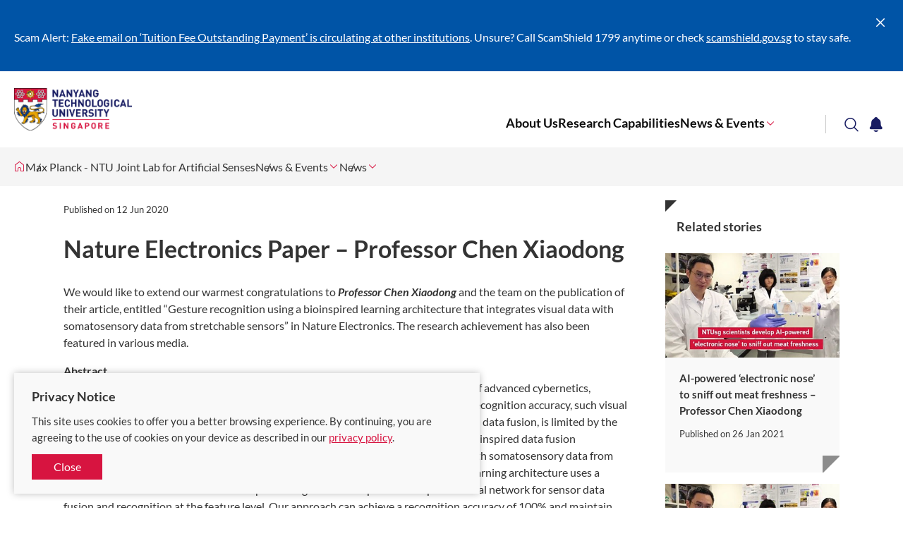

--- FILE ---
content_type: text/html; charset=utf-8
request_url: https://www.ntu.edu.sg/max-planck/news-events/news/detail/nature-electronics-paper-professor-chen-xiaodong
body_size: 4830
content:
 <!DOCTYPE html> <html class='no-js' lang='en'> <head> <meta charset="utf-8"><script type="text/html" id="sf-tracking-consent-manager">
	<!--<div class="consent-container" id="tracking-consent-dialog">
    <div class="consent-text-container">
        <strong>&ltDialog title goes here&gt</strong>
        <p>&ltDialog description or question goes here&gt</p>
    </div>
    <div class="consent-button-container">
        <button class="btn btn--red consent-accept" id="tracking-consent-dialog-accept" type="button" onclick="TrackingConsentManager.updateUserConsent(true)">I accept</button>
        <!--<button class="btn btn--stroke consent-reject" id="tracking-consent-dialog-reject" type="button" onclick="TrackingConsentManager.updateUserConsent(false)">I refuse</button>
    </div>
</div>-->

<div class="consent-container" id="tracking-consent-dialog">
    <div class="consent-text-container">
        <strong>
            Privacy Notice
        </strong>
        <p>This site uses cookies to offer you a better browsing experience. By continuing, you are agreeing to the use of cookies on your device as described in our <a href="/footer/ntu-privacy-statement" target="_blank">privacy policy</a>.</p>
    </div>
    <div class="consent-button-container">
        <button class="btn btn--red consent-accept" id="tracking-consent-dialog-accept" type="button" onclick="TrackingConsentManager.updateUserConsent(true)">Close</button>
        <!--<button class="btn btn--stroke consent-reject" id="tracking-consent-dialog-reject" type="button" onclick="TrackingConsentManager.updateUserConsent(false)">I refuse</button>-->
    </div>
</div>
</script><script type="text/javascript" src="/WebResource.axd?d=DzHrpQl5URXarFHAtrmzFh-kK052iwJ80m5KSLpHNuEJE1OGza3LTWWJZDhEI6gLOEewcLbP-bPaY1EFnJ-Bhey12suEmUFhJq6SDp-kL6Cso_mLhiwuXZ0tTTm1ZmNsA_cHavEgxLflonVUIzRznruteZ-v1tTyxpm_3vPtAzDXU5f7H8Umw_P1YJsnmHXA0&amp;t=639002074300000000">

</script> <meta http-equiv="X-UA-Compatible" content="IE=edge"> <meta name="viewport" content="width=device-width, initial-scale=1.0">  <link href="/ResourcePackages/NTU/assets/fonts/icomoon.ttf?pek60p" as="font" crossorigin="anonymous"> <title>
	​Nature Electronics Paper – Professor Chen Xiaodong | Max Planck - NTU Joint Lab for Artificial Senses | NTU Singapore
</title> <meta name="theme-color" content="#d71440"> <meta name="robots" content="follow"> <style type="text/css">
        .container {
            position: relative;
            max-width: 1440px;
        }

        .breadcrumbs, .notification, .site-search, .mega-menu {
            visibility: hidden;
        }

        .mega-menu {
            background: #fff;
            box-shadow: 0 0 20px 0 rgba(0,0,0,.15);
            height: 100vh;
            max-width: 768px;
            position: fixed;
            right: 0;
            top: 0;
            -webkit-transform: translateX(100%);
            transform: translateX(100%);
            -webkit-transition: -webkit-transform .3s cubic-bezier(.75,0,0,.75);
            transition: -webkit-transform .3s cubic-bezier(.75,0,0,.75);
            transition: transform .3s cubic-bezier(.75,0,0,.75);
            transition: transform .3s cubic-bezier(.75,0,0,.75),-webkit-transform .3s cubic-bezier(.75,0,0,.75);
            width: 100%;
            z-index: 1001
        }

            .mega-menu.opened {
                -webkit-transform: translateX(0);
                transform: translateX(0)
            }

            .mega-menu .btn-close {
                border: 0;
                background: none;
                color: #fff;
                font-size: 2.5em;
                outline: 0;
                position: absolute;
                right: 20px;
                top: 20px;
                -webkit-transition: color .3s cubic-bezier(.75,0,0,.75);
                transition: color .3s cubic-bezier(.75,0,0,.75);
                z-index: 1
            }
    </style> <link rel="stylesheet" href="/ResourcePackages/NTU/assets/styles/main.css?v=9"> <link href="/ResourcePackages/NTU/assets/images/favicon.png" rel="shortcut icon" type="image/x-icon"> <link href="/ResourcePackages/NTU/assets/images/favicon.png" rel="icon" type="image/x-icon"> <!-- Google Tag Manager --> <script>
(function(w,d,s,l,i){w[l]=w[l]||[];w[l].push({'gtm.start':
    new Date().getTime(),event:'gtm.js'});var f=d.getElementsByTagName(s)[0],
    j=d.createElement(s),dl=l!='dataLayer'?'&l='+l:'';j.async=true;j.src=
    'https://www.googletagmanager.com/gtm.js?id='+i+dl;f.parentNode.insertBefore(j,f);
    })(window,document,'script','dataLayer','GTM-WHB582W');</script> <!-- End Google Tag Manager --> <!-- ShareThis script --> <script type='text/javascript' src='https://platform-api.sharethis.com/js/sharethis.js#property=645dd50e522c900019fc1334&product=inline-share-buttons' async='async'></script> <!-- End ShareThis script --> <meta property="og:title" content="​Nature Electronics Paper – Professor Chen Xiaodong" /><meta property="og:description" content="​Nature Electronics Paper – Professor Chen Xiaodong" /><meta property="og:type" content="website" /><meta property="og:url" content="https://www.ntu.edu.sg/max-planck/news-events/news/detail/nature-electronics-paper-professor-chen-xiaodong" /><meta property="og:site_name" content="Max Planck - NTU Joint Lab for Artificial Senses" /><style type="text/css" media="all">/* For class for showing side navigation in mobile*/
@media only screen and (max-width: 767px) {
    .secondaryNavigationMobile {
        display: flex !important;
    }
    .detail-aside .secondary-nav {
        display: block !important;
    }
}
}
.site-footer-revamp {
  margin-bottom: -15px;
  bottom: 0 !important;
}</style><style type="text/css" media="all">.carousel-banner.removeShading .carousel-banner__img:before,
.carousel-banner-type2.removeShading .carousel-banner-type2__img:before
{
    background: none !important;
}</style><style type="text/css" media="all">@media only screen and (min-width: 1024px) {
    .site-header-revamp__controls {
        margin-right: initial;
    }
}
.site-header-revamp__controls button {
    padding: 0.2rem 0.36rem;
}

@media only screen and (min-width: 1024px) {
    .site-header-revamp__nav {
        margin: 0 10rem 0 0;
    }
}



@media only screen and (min-width: 1024px) {
    .site-header-revamp__navigation {
        padding-inline-end: 0px;
    }
}</style><link rel="canonical" href="https://www.ntu.edu.sg/max-planck/news-events/news/detail/nature-electronics-paper-professor-chen-xiaodong" /><meta property="og:image" content="https://www.ntu.edu.sg/images/default-source/default-album/ntu-thehive-775x465.jpg" /><meta name="description" content="​Nature Electronics Paper – Professor Chen Xiaodong" /></head> <body> <!-- Google Tag Manager (noscript) --> <noscript> <iframe src="https://www.googletagmanager.com/ns.html?id=GTM-WHB582W"
                height="0" width="0" style="display:none;visibility:hidden"></iframe> </noscript> <!-- End Google Tag Manager (noscript) -->  

    <div class="notification" data-token="8/25/2025 5:34:20 AM" style="display: none;">
        <div class="container">
            <div class="notification__ui">
                <button type="button"><span class="sr-only">Close</span><span class="icon icon-cross"></span></button>
            </div>
            <div class="notification__content">
                    <div class="notification__item">
                        <p>Scam Alert: <a target="_blank" href="/announcements/it-security/public-advisory-tuition-fee-payment-scam">Fake email on ‘Tuition Fee Outstanding Payment’ is circulating at other institutions</a>. Unsure?&nbsp;Call ScamShield 1799 anytime or check <a id="menur9cj" href="http://scamshield.gov.sg" rel="noreferrer noopener" target="_blank" title="http://scamshield.gov.sg/" data-sf-ec-immutable=""><span style="text-decoration: underline"></span></a><a id="menur9cl" href="http://scamshield.gov.sg" rel="noreferrer noopener" target="_blank" title="http://scamshield.gov.sg/" data-sf-ec-immutable="">scamshield.gov.sg</a> to stay safe.<a href="/life-at-ntu/internet-account-and-policy#Content_C060_Col00" target="_blank"></a></p>
                    </div>
            </div>
        </div>
    </div>


 <header class="site-header-revamp loading"> <div class="site-header-revamp__body"> <div class="container"> <div class="site-header-revamp__left"> <a class="site-header-revamp__logo" href="/" title="Nanyang Technological University"> <picture> <source media="(max-width: 1023px)" srcset="/ResourcePackages/NTU/assets/images/NTU_Logo.png"> <source srcset="/ResourcePackages/NTU/assets/images/NTU_Logo.png"> <img src="/ResourcePackages/NTU/assets/images/NTU_Logo.png" alt="NTU Logo"> </picture> </a> </div> <div class="site-header-revamp__right"> <div class="site-header-revamp__controls"> <button class="btn-notification" type="button"><span class="sr-only">Toggle notification</span><span class="icon icon-bell"></span></button> <button class="btn-search" type="button"><span class="sr-only">Toggle search</span><span class="icon icon-glass"></span></button> <button class="btn-menu-toggle" type="button"><span class="sr-only">Toggle menu</span><span class="line"></span><span class="line"></span><span class="line"></span></button> </div> <div class="site-header-revamp__navigation"> 

<div class="site-header-revamp__nav">
    <nav class="site-nav" aria-label="Site Navigation">
        <ul class="site-nav__lvl1">
            <li class="site-nav__lvl1__item">
                <a href="/max-planck/about-us" target="_self">About Us</a>
            </li>
            <li class="site-nav__lvl1__item">
                <a href="/max-planck/research-capabilities" target="_self">Research Capabilities</a>
            </li>
            <li class="site-nav__lvl1__item has-child">
                <a href="/max-planck/news-events" target="_self">News &amp; Events</a><i class="icon icon-angle-down"></i>
                <div class="site-nav__megamenu">
                    <div>
                        <div class="site-nav__lvl2-back desktop-only">
                            <button type="button"><span class="icon icon-angle-left"></span><span>Back</span></button>
                        </div>
                        <div class="site-nav__lvl2-back no-desktop">
                            <button type="button"><span class="icon icon-angle-left"></span><span>Back</span></button>
                            <div>News &amp; Events</div>
                        </div>
                        <ul class="site-nav__lvl2">
        <li class="site-nav__lvl2__item">
                <a href="/max-planck/news-events/news" target="_self"><span>News</span></a>
        </li>
        <li class="site-nav__lvl2__item">
                <a href="/max-planck/news-events/events" target="_self"><span>Events</span></a>
        </li>
                        </ul>
                    </div>
                </div>
            </li>
        </ul>
    </nav>
</div>








 
<div class="site-header-revamp__profiles">
    <nav class="profile-selector" aria-label="Profile navigation">
        <ul>


        </ul>
    </nav>
</div> </div> </div> </div> <div class="site-header-revamp__bottom"> 
<div class="site-search">
    <div class="site-search__body">
        <form class="site-search__form" action="/search-results" target="_blank"
              data-autosuggestion="/api/suggestions/get?siteWideIndex=site-wide&programmesIndex=programmes&researchIndex=research&siteWideFields=PageTags,Title,MetaDescription,Standfirst,Summary,Overview,Content,ProfileTitle&programmeFields=Title&researchFields=Title">
            <input class="site-search__input" id="siteSearch" type="text" placeholder="What are you looking for?" name="q">
            <button class="btn btn--red btn-submit" type="submit">Search</button>
        </form>
        <div class="site-search__content"></div>
    </div>
</div>
<script id="siteSearchSuggestion" type="text/x-dot-template">

    <div class="site-search__suggestions">
        <h4 class="suggestions-title">Search for</h4>
        <ul>
            {{? it.autocomplete.length}}
            {{~ it.autocomplete :item}}
            <li><a href="/search-results?q={{=item.value}}"><span class="icon icon-glass"></span><span class="label">{{=item.name}}</span></a></li>{{~}}
            {{??}}
            <li>
                <p>No match. Please try another keyword.</p>
            </li>{{?}}
        </ul>
    </div>
    <div class="site-search__results-wrapper">
        <div class="site-search__results">
            <div class="row">
                <div class="results__section col-md-6 col-sm-6 match-height">
                    <div class="results__section-header">
                        <h4 class="results-title">Programmes</h4>
                    </div>
                    <ul class="results-list">
                        {{? it.programmes.length}}
                        {{~ it.programmes :item}}
                        <li><a href="{{= item.url }}" target="_blank">{{= item.name}}</a></li>{{~}}
                        {{??}}
                        <li>
                            <p>No related programme.</p>
                        </li>{{?}}
                    </ul>
                </div>
                <div class="results__section col-md-6 col-sm-6 match-height">
                    <div class="results__section-header">
                        <h4 class="results-title">Research</h4>
                    </div>
                    <ul class="results-list">
                        {{? it.research.length}}
                        {{~ it.research :item}}
                        <li><a href="{{= item.url }}" target="_blank">{{= item.name}}</a></li>{{~}}
                        {{??}}
                        <li>
                            <p>No related research.</p>
                        </li>{{?}}
                    </ul>
                </div>
            </div>
        </div>
    </div>
    <div class="site-search__footer">
        <a class="btn btn--stroke btn--red" href="/search-results?q={{= it.term}}">Show me more results &gt;</a>
    </div>
</script> </div> </div> </header> 


<nav class="breadcrumbs-with-dropdown loading" aria-label="Breadcrumb">
    <div class="container">
        <ul class="breadcrumbs-lvl1">
                <li tabindex="0">
                    <a href="https://www.ntu.edu.sg" title="Corporate NTU">
                        <span class="sr-only label">Corporate NTU</span>
                        <span class="icon icon-home"></span>
                    </a>
                </li>
                            <li tabindex="0">
                                <a href="https://www.ntu.edu.sg/max-planck">Max Planck - NTU Joint Lab for Artificial Senses</a>
                            </li>
                            <li tabindex="0">
                                <a href="/max-planck/news-events">News &amp; Events</a>
                                    <span class="icon icon-angle-down"></span>
                                    <ul class="breadcrumbs-lvl2">
                                                    <li tabindex="0"><a href="/max-planck/news-events">News &amp; Events</a><span class="icon icon-angle-up"></span></li>
                                                    <li tabindex="0"><a href="/max-planck/research-capabilities">Research Capabilities</a></li>
                                                    <li tabindex="0"><a href="/max-planck/about-us">About Us</a></li>
                                    </ul>
                            </li>
                            <li tabindex="0">
                                <a href="/max-planck/news-events/news">News</a>
                                    <span class="icon icon-angle-down"></span>
                                    <ul class="breadcrumbs-lvl2">
                                                    <li tabindex="0"><a href="/max-planck/news-events/news">News</a><span class="icon icon-angle-up"></span></li>
                                                    <li tabindex="0"><a href="/max-planck/news-events/events">Events</a></li>
                                    </ul>
                            </li>
        </ul>
    </div>
</nav> <div class="main-content" id="top"> 
<div id="Content_T1D34FFCF001_Col00" class="sf_colsIn inner-layout" data-placeholder-label="Content" data-sf-element="InnerLayoutContent"><section class="eyd-section">
    <div id="Content_C001_Col00" class="sf_colsIn container container--small" data-sf-element="ContainerDetail" data-placeholder-label="Container Detail"><div class="row" data-sf-element="Row">
    <div id="Content_C002_Col00" class="sf_colsIn col-md-9 col-sm-12" data-sf-element="Column 1" data-placeholder-label="Column 1">


<script type="application/ld+json">
    {
      "@context": "https://schema.org",
      "@type": "NewsArticle",
      "headline": "​Nature Electronics Paper – Professor Chen Xiaodong",
      "image": [
        "https://www.ntu.edu.sg/images/librariesprovider81/news-events/2020/nature_electronics_paper_jun202030f3dbb2-b3bb-4d13-b441-a21a0a751105.jpg?sfvrsn=a0f2957d_7"
       ],
      "datePublished": "2020-06-12"
    }
</script>

<div class="article-detail" >
    <article class="article-detail__article">
        <header class="article-detail__header">
                    <span class="date-label">
                        <span class="label">Published on </span>
                        <span class="date" >12 Jun 2020</span>
                    </span>

            <h1 class="article-detail__title" >​Nature Electronics Paper – Professor Chen Xiaodong</h1>

        </header>

        <div class="article-detail__body">
            <div class="rte" >
                <p>We would like to extend our warmest congratulations to&nbsp;<em><strong>Professor Chen Xiaodong</strong></em>&nbsp;and the team on the publication of their article, entitled “Gesture recognition using a bioinspired learning architecture that integrates visual data with somatosensory data from stretchable sensors” in Nature Electronics. The research achievement has also been featured in various media.<br></p><p><span style="text-decoration: underline"><strong>Abstract</strong></span><br>Gesture recognition using machine-learning methods is valuable in the development of advanced cybernetics, robotics and healthcare systems, and typically relies on images or videos. To improve recognition accuracy, such visual data can be combined with data from other sensors, but this approach, which is termed data fusion, is limited by the quality of the sensor data and the incompatibility of the datasets. Here, we report a bioinspired data fusion architecture that can perform human gesture recognition by integrating visual data with somatosensory data from skin-like stretchable strain sensors made from single-walled carbon nanotubes. The learning architecture uses a convolutional neural network for visual processing and then implements a sparse neural network for sensor data fusion and recognition at the feature level. Our approach can achieve a recognition accuracy of 100% and maintain recognition accuracy in non-ideal conditions where images are noisy and under- or over-exposed. We also show that our architecture can be used for robot navigation via hand gestures, with an error of 1.7% under normal illumination and 3.3% in the dark.</p><p>The paper can be found via this link:&nbsp;<a href="https://doi.org/10.1038/s41928-020-0422-z" target="_blank" data-sf-ec-immutable="">https://doi.org/10.1038/s41928-020-0422-z</a>&nbsp;<br></p><p><span style="text-decoration: underline"><strong>About the journal</strong></span><br>Nature Electronics is a journal that publishes the best research from all areas of electronics, incorporating the work of scientists, engineers, and researchers in industry. Nature Electronics publishes both fundamental and applied research across all areas of electronics, from the study of novel phenomena and devices, to the design, construction, and wider application of electronic circuits. It also covers commercial and industrial aspects of electronics research.</p><p>Our heartiest congratulations to Professor Chen on his excellent achievement!<br><br><strong>Media coverage:</strong><br><a href="https://www3.ntu.edu.sg/CorpComms2/Documents/2020/08_Aug/The%20Engineer_140820_AI%20hand%20gesture.pdf" target="_blank" data-sf-ec-immutable="">The Engineer</a>&nbsp;(UK)<br><a href="https://www3.ntu.edu.sg/CorpComms2/Documents/2020/08_Aug/ScienceDaily_140820_AI%20hand%20gesture.pdf" target="_blank" data-sf-ec-immutable="">Science Daily</a>&nbsp;(US)<br><a href="https://www3.ntu.edu.sg/CorpComms2/Documents/2020/08_Aug/Techxplore_140820_AI%20hand%20gesture.pdf" target="_blank" data-sf-ec-immutable="">Techxplore</a>&nbsp;(US)<br><a href="https://www3.ntu.edu.sg/CorpComms2/Documents/2020/08_Aug/Virtual%20Reality%20Magazine_140820_AI%20hand%20gesture.pdf" target="_blank" data-sf-ec-immutable="">Virtual Reality Magazine</a>&nbsp;(GE)<br><a href="https://www3.ntu.edu.sg/CorpComms2/Documents/2020/08_Aug/Semiconductor%20Digest_140820_AI%20hand%20gesture.pdf" target="_blank" data-sf-ec-immutable="">Semiconductor Digest</a>&nbsp;(US)<br><a href="https://www3.ntu.edu.sg/CorpComms2/Documents/2020/08_Aug/Techtimes_140820_AI%20hand%20gesture.pdf" target="_blank" data-sf-ec-immutable="">Technology Times</a>&nbsp;(PK)<br><a href="https://www3.ntu.edu.sg/CorpComms2/Documents/2020/08_Aug/NationalTribune_140820_AI%20hand%20gesture.pdf" target="_blank" data-sf-ec-immutable="">The National Tribune</a>&nbsp;(AU)<br><a href="https://www3.ntu.edu.sg/CorpComms2/Documents/2020/08_Aug/Mirage%20News_140820_AI%20hand%20gesture.pdf" target="_blank" data-sf-ec-immutable="">Mirage News</a>&nbsp;(AU)<br><a href="https://www3.ntu.edu.sg/CorpComms2/Documents/2020/08_Aug/Futurism_140820_AI%20hand%20gesture.pdf" target="_blank" data-sf-ec-immutable="">Futurism</a>&nbsp;(US)<br><a href="https://www3.ntu.edu.sg/CorpComms2/Documents/2020/08_Aug/Non%20Perele_140820_AI%20hand%20gesture.pdf" target="_blank" data-sf-ec-immutable="">Non perele</a>&nbsp;(US)<br><a href="https://www3.ntu.edu.sg/CorpComms2/Documents/2020/08_Aug/Tekdeeps_170820_AI%20hand%20gesture.pdf" target="_blank" data-sf-ec-immutable="">Tekdeeps</a>&nbsp;(US)<br><a href="https://www3.ntu.edu.sg/CorpComms2/Documents/2020/08_Aug/Technology%20Networks_170820_AI%20hand%20gesture.pdf" target="_blank" data-sf-ec-immutable="">Technology Networks</a>&nbsp;(US)<br><a href="https://www3.ntu.edu.sg/CorpComms2/Documents/2020/08_Aug/Scienmag_170820_AI%20hand%20gesture.pdf" target="_blank" data-sf-ec-immutable="">Scienmag</a>&nbsp;(US)<br><a href="https://www3.ntu.edu.sg/CorpComms2/Documents/2020/08_Aug/Olhard%20Digital_170820_AI%20hand%20gesture.pdf" target="_blank" data-sf-ec-immutable="">Olhard Digital</a>&nbsp;(BR)<br><a href="https://www3.ntu.edu.sg/CorpComms2/Documents/2020/08_Aug/New%20Electronics_170820_AI%20hand%20gesture.pdf" target="_blank" data-sf-ec-immutable="">New Electronics</a>&nbsp;(UK)<br><a href="https://www3.ntu.edu.sg/CorpComms2/Documents/2020/08_Aug/Sohu_170820_AI%20hand%20gesture.pdf" target="_blank" data-sf-ec-immutable="">Sohu news</a>&nbsp;(CN)</p>
            </div>
        </div>
        <footer class="article-detail__footer">
            <div class="social-share addthis_toolbox">
                <p>Share:</p>
                <div class="social-share__list">
                    <div class="sharethis-inline-share-buttons"></div>
                </div>
            </div>

                <h4 class="article-detail__tags-title">Related Topics</h4>
                <ul class="article-detail__tags">
                        <li><a class="btn btn--pill btn--stroke" href="/max-planck/news-events/news?categories=6fa7163b-268a-48f8-893b-fac804a131d4">Research</a></li>
                        <li><a class="btn btn--pill btn--stroke" href="/max-planck/news-events/news?categories=8504fdc4-d735-4ffd-ab1a-22d55d458df6">Engineering</a></li>
                        <li><a class="btn btn--pill btn--stroke" href="/max-planck/news-events/news?categories=0303e638-7efe-4ffd-8c66-9a71c3fcea50">Achievements</a></li>
                        <li><a class="btn btn--pill btn--stroke" href="/max-planck/news-events/news?categories=26997e46-3535-453e-91dd-409c9c8b2eb8">Faculty &amp; Staff</a></li>
                        <li><a class="btn btn--pill btn--stroke" href="/max-planck/news-events/news?categories=8ba21e89-cf48-4986-bbca-ddbaf345398b">Technology</a></li>
                </ul>
        </footer>
    </article>
</div>
    </div>
    <div id="Content_C002_Col01" class="sf_colsIn col-md-3 col-sm-12" data-sf-element="Column 2" data-placeholder-label="Column 2">    <div class="related-stories">
        <div class="related-stories__header">
            <h4 class="related-stories__title">Related stories</h4>
        </div>
        <div class="card-grids related-stories__list">
            <div class="row">
                    <div class="col-md-3 col-sm-6">
                        <a class="img-card img-card--box" href="https://www.ntu.edu.sg/max-planck/news-events/news/detail/ai-powered-electronic-nose-to-sniff-out-meat-freshness-professor-chen-xiaodong">
                            <div class="img-card__img"><img class="lazyload" src="/ResourcePackages/NTU/assets/images/white-dot.jpg" data-src="/images/librariesprovider81/news-events/2021/ai-powered_noise_prof_chen_xdea6cbe4c-3dcb-4b3c-8cf7-f459016381dc.tmb-listing.jpg?Culture=en&amp;sfvrsn=36dcb890_1" alt="AI-powered &#39;electronic nose&quot; to sniff out meat freshness"></div>
                            <div class="img-card__body">
                                <h3 class="img-card__title">AI-powered ‘electronic nose’ to sniff out meat freshness – Professor Chen Xiaodong</h3>
                                <span class="img-card__label date-label"><span class="label">Published on </span><span class="date">26 Jan 2021</span></span>
                            </div>
                        </a>
                    </div>
                    <div class="col-md-3 col-sm-6">
                        <a class="img-card img-card--box" href="https://www.ntu.edu.sg/max-planck/news-events/news/detail/ai-powered-electronic-nose-to-sniff-out-meat-freshness-professor-chen-xiaodong">
                            <div class="img-card__img"><img class="lazyload" src="/ResourcePackages/NTU/assets/images/white-dot.jpg" data-src="/images/librariesprovider81/news-events/2021/ai-powered_noise_prof_chen_xdea6cbe4c-3dcb-4b3c-8cf7-f459016381dc.tmb-listing.jpg?Culture=en&amp;sfvrsn=36dcb890_1" alt="AI-powered &#39;electronic nose&quot; to sniff out meat freshness"></div>
                            <div class="img-card__body">
                                <h3 class="img-card__title">AI-powered ‘electronic nose’ to sniff out meat freshness – Professor Chen Xiaodong</h3>
                                <span class="img-card__label date-label"><span class="label">Published on </span><span class="date">26 Jan 2021</span></span>
                            </div>
                        </a>
                    </div>
                </div>
        </div>
    </div>

    </div>
</div>

    </div>
</section>

</div> </div> <footer class="site-footer-revamp"> <a class="btn btn-scroll-top btn--grey" href="#top"><span class="icon icon-angle-up"></span></a> <div class="container"> 
<div class="row" data-sf-element="Row">
    <div id="Footer_T0C525A2E016_Col00" class="sf_colsIn col-md-3 col-sm-6" data-sf-element="Column 1" data-placeholder-label="Column 1">
<div class="rte" >
    <div ><div class="site-footer__contact"><address>Nanyang Technological University<br data-sf-ec-immutable="">50 Nanyang Avenue, Singapore 639798<br>Tel: <a href="tel:+6567911744">(65) 67911744</a></address><address>National Institute of Education<br data-sf-ec-immutable="">1 Nanyang Walk, Singapore 637616<br></address><address>Novena Campus<br data-sf-ec-immutable="">11 Mandalay Road, Singapore 308232<br>Tel: <a href="tel:+6565138572">(65) 65138572</a>
 </address><br></div></div>    
</div>
    </div>
     <div id="Footer_T0C525A2E016_Col01" class="sf_colsIn col-md-3 col-sm-6" data-sf-element="Column 2" data-placeholder-label="Column 2">
<div class="rte" >
    <div ><div class="rte"><h4>Quick links</h4></div><div class="site-footer__nav"><p><a target="_blank" href="/main/cn">中文</a>

 </p><p><a target="_blank" href="/education/libraries">NTU Library</a>

 </p><p><a target="_blank" href="/collaborate-with-us/information-for-suppliers" data-sf-ec-immutable="">Suppliers</a>

 </p><p><a href="https://intranet.ntu.edu.sg" target="_blank" data-sf-ec-immutable="">Staff Intranet</a>

 </p><p><a href="https://student-intranet.ntu.edu.sg" target="_blank" data-sf-ec-immutable="">Student Intranet</a></p><p><a href="/giving/home">Give to NTU</a>
 </p><br></div></div>    
</div>
    </div>
     <div id="Footer_T0C525A2E016_Col02" class="sf_colsIn col-md-3 col-sm-6" data-sf-element="Column 3" data-placeholder-label="Column 3">
<div class="rte" >
    <div ><div class="site-footer__nav"><h4>Get in touch</h4><p><a target="_self" href="/about-us/visiting-ntu">Visiting NTU</a></p><p><a target="_self" href="/about-us/build-a-career-at-ntu">Careers</a></p><p><a target="_self" href="/footer/a-z-directory">A-Z Directory</a></p><p><a target="_self" href="/about-us/contact-us">Contact Us</a></p></div></div>    
</div>
    </div>
     <div id="Footer_T0C525A2E016_Col03" class="sf_colsIn col-md-3 col-sm-6" data-sf-element="Column 4" data-placeholder-label="Column 4">
<div class="rte" >
    <div ><div class="rte"><h4>Connect with us</h4></div><div class="site-footer__social site-footer__social--white"><ul style="padding-left: 0"><li><a class="social-btn" href="https://www.facebook.com/NTUsg/" target="_blank" rel="noopener noreferrer" data-sf-ec-immutable=""><span class="vh">Facebook</span><span class="icon-facebook"></span></a></li><li><a class="social-btn" href="https://x.com/ntusg" target="_blank" rel="noopener noreferrer" data-sf-ec-immutable=""><span class="vh">X</span><span class="icon-x"></span></a></li><li><a class="social-btn" href="https://www.instagram.com/ntu_sg/" target="_blank" rel="noopener noreferrer" data-sf-ec-immutable=""><span class="vh">Instagram</span><span class="icon-instagram"></span></a></li><li><a class="social-btn" href="https://www.linkedin.com/school/ntusg/" target="_blank" rel="noopener noreferrer" data-sf-ec-immutable=""><span class="vh">LinkedIn</span><span class="icon-linkedin"></span></a></li><li><a class="social-btn" href="https://www.youtube.com/user/NTUsg" target="_blank" rel="noopener noreferrer" data-sf-ec-immutable=""><span class="vh">YouTube</span><span class="icon-youtube"></span></a></li><li><a class="social-btn" href="https://www.tiktok.com/@ntusg" target="_blank" rel="noopener noreferrer" data-sf-ec-immutable=""><span class="vh">TikTok</span><span class="icon-tiktok"></span></a></li></ul><br><br></div></div>    
</div>
    </div>
</div>

<div class="rte"><small>© 2026 Nanyang Technological University</small></div>
<div class="rte" >
    <div ><h4><span style="font-size: small"><a href="/about-us#edi-policy">Equality, Diversity and Inclusion</a>&nbsp; |&nbsp;&nbsp; <a href="/legal">Legal</a>
 </span></h4></div>    
</div> </div> </footer>  <script src="/Frontend-Assembly/Telerik.Sitefinity.Frontend.Navigation/Mvc/Scripts/Navigation.min.js?package=NTU&amp;v=MTQuNC44MTUwLjA%3d" type="text/javascript"></script><script type="application/json" id="PersonalizationTracker">
	{"IsPagePersonalizationTarget":false,"IsUrlPersonalizationTarget":false,"PageId":"e6b0d858-4595-40a3-925f-5f894b76b449"}
</script><script type="text/javascript" src="/WebResource.axd?d=[base64]&amp;t=639002075100000000">

</script> <script src="/ResourcePackages/NTU/assets/scripts/main.js?v=3"></script> </body> </html>